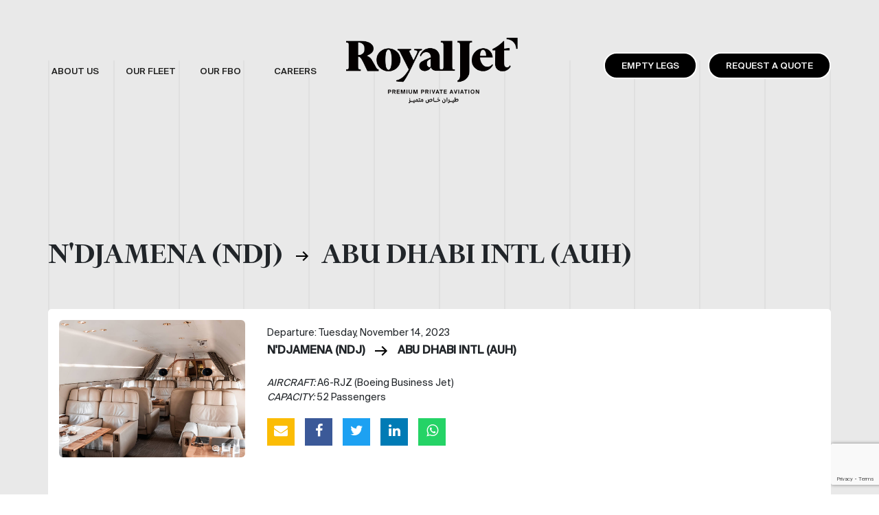

--- FILE ---
content_type: text/html; charset=utf-8
request_url: https://www.google.com/recaptcha/api2/anchor?ar=1&k=6Ldr0cYcAAAAAD-yDtB1l8rRmHURmgPrS_OOnN-T&co=aHR0cHM6Ly93d3cucm95YWxqZXRncm91cC5jb206NDQz&hl=en&v=PoyoqOPhxBO7pBk68S4YbpHZ&size=invisible&anchor-ms=20000&execute-ms=30000&cb=kx2jcroia88
body_size: 48879
content:
<!DOCTYPE HTML><html dir="ltr" lang="en"><head><meta http-equiv="Content-Type" content="text/html; charset=UTF-8">
<meta http-equiv="X-UA-Compatible" content="IE=edge">
<title>reCAPTCHA</title>
<style type="text/css">
/* cyrillic-ext */
@font-face {
  font-family: 'Roboto';
  font-style: normal;
  font-weight: 400;
  font-stretch: 100%;
  src: url(//fonts.gstatic.com/s/roboto/v48/KFO7CnqEu92Fr1ME7kSn66aGLdTylUAMa3GUBHMdazTgWw.woff2) format('woff2');
  unicode-range: U+0460-052F, U+1C80-1C8A, U+20B4, U+2DE0-2DFF, U+A640-A69F, U+FE2E-FE2F;
}
/* cyrillic */
@font-face {
  font-family: 'Roboto';
  font-style: normal;
  font-weight: 400;
  font-stretch: 100%;
  src: url(//fonts.gstatic.com/s/roboto/v48/KFO7CnqEu92Fr1ME7kSn66aGLdTylUAMa3iUBHMdazTgWw.woff2) format('woff2');
  unicode-range: U+0301, U+0400-045F, U+0490-0491, U+04B0-04B1, U+2116;
}
/* greek-ext */
@font-face {
  font-family: 'Roboto';
  font-style: normal;
  font-weight: 400;
  font-stretch: 100%;
  src: url(//fonts.gstatic.com/s/roboto/v48/KFO7CnqEu92Fr1ME7kSn66aGLdTylUAMa3CUBHMdazTgWw.woff2) format('woff2');
  unicode-range: U+1F00-1FFF;
}
/* greek */
@font-face {
  font-family: 'Roboto';
  font-style: normal;
  font-weight: 400;
  font-stretch: 100%;
  src: url(//fonts.gstatic.com/s/roboto/v48/KFO7CnqEu92Fr1ME7kSn66aGLdTylUAMa3-UBHMdazTgWw.woff2) format('woff2');
  unicode-range: U+0370-0377, U+037A-037F, U+0384-038A, U+038C, U+038E-03A1, U+03A3-03FF;
}
/* math */
@font-face {
  font-family: 'Roboto';
  font-style: normal;
  font-weight: 400;
  font-stretch: 100%;
  src: url(//fonts.gstatic.com/s/roboto/v48/KFO7CnqEu92Fr1ME7kSn66aGLdTylUAMawCUBHMdazTgWw.woff2) format('woff2');
  unicode-range: U+0302-0303, U+0305, U+0307-0308, U+0310, U+0312, U+0315, U+031A, U+0326-0327, U+032C, U+032F-0330, U+0332-0333, U+0338, U+033A, U+0346, U+034D, U+0391-03A1, U+03A3-03A9, U+03B1-03C9, U+03D1, U+03D5-03D6, U+03F0-03F1, U+03F4-03F5, U+2016-2017, U+2034-2038, U+203C, U+2040, U+2043, U+2047, U+2050, U+2057, U+205F, U+2070-2071, U+2074-208E, U+2090-209C, U+20D0-20DC, U+20E1, U+20E5-20EF, U+2100-2112, U+2114-2115, U+2117-2121, U+2123-214F, U+2190, U+2192, U+2194-21AE, U+21B0-21E5, U+21F1-21F2, U+21F4-2211, U+2213-2214, U+2216-22FF, U+2308-230B, U+2310, U+2319, U+231C-2321, U+2336-237A, U+237C, U+2395, U+239B-23B7, U+23D0, U+23DC-23E1, U+2474-2475, U+25AF, U+25B3, U+25B7, U+25BD, U+25C1, U+25CA, U+25CC, U+25FB, U+266D-266F, U+27C0-27FF, U+2900-2AFF, U+2B0E-2B11, U+2B30-2B4C, U+2BFE, U+3030, U+FF5B, U+FF5D, U+1D400-1D7FF, U+1EE00-1EEFF;
}
/* symbols */
@font-face {
  font-family: 'Roboto';
  font-style: normal;
  font-weight: 400;
  font-stretch: 100%;
  src: url(//fonts.gstatic.com/s/roboto/v48/KFO7CnqEu92Fr1ME7kSn66aGLdTylUAMaxKUBHMdazTgWw.woff2) format('woff2');
  unicode-range: U+0001-000C, U+000E-001F, U+007F-009F, U+20DD-20E0, U+20E2-20E4, U+2150-218F, U+2190, U+2192, U+2194-2199, U+21AF, U+21E6-21F0, U+21F3, U+2218-2219, U+2299, U+22C4-22C6, U+2300-243F, U+2440-244A, U+2460-24FF, U+25A0-27BF, U+2800-28FF, U+2921-2922, U+2981, U+29BF, U+29EB, U+2B00-2BFF, U+4DC0-4DFF, U+FFF9-FFFB, U+10140-1018E, U+10190-1019C, U+101A0, U+101D0-101FD, U+102E0-102FB, U+10E60-10E7E, U+1D2C0-1D2D3, U+1D2E0-1D37F, U+1F000-1F0FF, U+1F100-1F1AD, U+1F1E6-1F1FF, U+1F30D-1F30F, U+1F315, U+1F31C, U+1F31E, U+1F320-1F32C, U+1F336, U+1F378, U+1F37D, U+1F382, U+1F393-1F39F, U+1F3A7-1F3A8, U+1F3AC-1F3AF, U+1F3C2, U+1F3C4-1F3C6, U+1F3CA-1F3CE, U+1F3D4-1F3E0, U+1F3ED, U+1F3F1-1F3F3, U+1F3F5-1F3F7, U+1F408, U+1F415, U+1F41F, U+1F426, U+1F43F, U+1F441-1F442, U+1F444, U+1F446-1F449, U+1F44C-1F44E, U+1F453, U+1F46A, U+1F47D, U+1F4A3, U+1F4B0, U+1F4B3, U+1F4B9, U+1F4BB, U+1F4BF, U+1F4C8-1F4CB, U+1F4D6, U+1F4DA, U+1F4DF, U+1F4E3-1F4E6, U+1F4EA-1F4ED, U+1F4F7, U+1F4F9-1F4FB, U+1F4FD-1F4FE, U+1F503, U+1F507-1F50B, U+1F50D, U+1F512-1F513, U+1F53E-1F54A, U+1F54F-1F5FA, U+1F610, U+1F650-1F67F, U+1F687, U+1F68D, U+1F691, U+1F694, U+1F698, U+1F6AD, U+1F6B2, U+1F6B9-1F6BA, U+1F6BC, U+1F6C6-1F6CF, U+1F6D3-1F6D7, U+1F6E0-1F6EA, U+1F6F0-1F6F3, U+1F6F7-1F6FC, U+1F700-1F7FF, U+1F800-1F80B, U+1F810-1F847, U+1F850-1F859, U+1F860-1F887, U+1F890-1F8AD, U+1F8B0-1F8BB, U+1F8C0-1F8C1, U+1F900-1F90B, U+1F93B, U+1F946, U+1F984, U+1F996, U+1F9E9, U+1FA00-1FA6F, U+1FA70-1FA7C, U+1FA80-1FA89, U+1FA8F-1FAC6, U+1FACE-1FADC, U+1FADF-1FAE9, U+1FAF0-1FAF8, U+1FB00-1FBFF;
}
/* vietnamese */
@font-face {
  font-family: 'Roboto';
  font-style: normal;
  font-weight: 400;
  font-stretch: 100%;
  src: url(//fonts.gstatic.com/s/roboto/v48/KFO7CnqEu92Fr1ME7kSn66aGLdTylUAMa3OUBHMdazTgWw.woff2) format('woff2');
  unicode-range: U+0102-0103, U+0110-0111, U+0128-0129, U+0168-0169, U+01A0-01A1, U+01AF-01B0, U+0300-0301, U+0303-0304, U+0308-0309, U+0323, U+0329, U+1EA0-1EF9, U+20AB;
}
/* latin-ext */
@font-face {
  font-family: 'Roboto';
  font-style: normal;
  font-weight: 400;
  font-stretch: 100%;
  src: url(//fonts.gstatic.com/s/roboto/v48/KFO7CnqEu92Fr1ME7kSn66aGLdTylUAMa3KUBHMdazTgWw.woff2) format('woff2');
  unicode-range: U+0100-02BA, U+02BD-02C5, U+02C7-02CC, U+02CE-02D7, U+02DD-02FF, U+0304, U+0308, U+0329, U+1D00-1DBF, U+1E00-1E9F, U+1EF2-1EFF, U+2020, U+20A0-20AB, U+20AD-20C0, U+2113, U+2C60-2C7F, U+A720-A7FF;
}
/* latin */
@font-face {
  font-family: 'Roboto';
  font-style: normal;
  font-weight: 400;
  font-stretch: 100%;
  src: url(//fonts.gstatic.com/s/roboto/v48/KFO7CnqEu92Fr1ME7kSn66aGLdTylUAMa3yUBHMdazQ.woff2) format('woff2');
  unicode-range: U+0000-00FF, U+0131, U+0152-0153, U+02BB-02BC, U+02C6, U+02DA, U+02DC, U+0304, U+0308, U+0329, U+2000-206F, U+20AC, U+2122, U+2191, U+2193, U+2212, U+2215, U+FEFF, U+FFFD;
}
/* cyrillic-ext */
@font-face {
  font-family: 'Roboto';
  font-style: normal;
  font-weight: 500;
  font-stretch: 100%;
  src: url(//fonts.gstatic.com/s/roboto/v48/KFO7CnqEu92Fr1ME7kSn66aGLdTylUAMa3GUBHMdazTgWw.woff2) format('woff2');
  unicode-range: U+0460-052F, U+1C80-1C8A, U+20B4, U+2DE0-2DFF, U+A640-A69F, U+FE2E-FE2F;
}
/* cyrillic */
@font-face {
  font-family: 'Roboto';
  font-style: normal;
  font-weight: 500;
  font-stretch: 100%;
  src: url(//fonts.gstatic.com/s/roboto/v48/KFO7CnqEu92Fr1ME7kSn66aGLdTylUAMa3iUBHMdazTgWw.woff2) format('woff2');
  unicode-range: U+0301, U+0400-045F, U+0490-0491, U+04B0-04B1, U+2116;
}
/* greek-ext */
@font-face {
  font-family: 'Roboto';
  font-style: normal;
  font-weight: 500;
  font-stretch: 100%;
  src: url(//fonts.gstatic.com/s/roboto/v48/KFO7CnqEu92Fr1ME7kSn66aGLdTylUAMa3CUBHMdazTgWw.woff2) format('woff2');
  unicode-range: U+1F00-1FFF;
}
/* greek */
@font-face {
  font-family: 'Roboto';
  font-style: normal;
  font-weight: 500;
  font-stretch: 100%;
  src: url(//fonts.gstatic.com/s/roboto/v48/KFO7CnqEu92Fr1ME7kSn66aGLdTylUAMa3-UBHMdazTgWw.woff2) format('woff2');
  unicode-range: U+0370-0377, U+037A-037F, U+0384-038A, U+038C, U+038E-03A1, U+03A3-03FF;
}
/* math */
@font-face {
  font-family: 'Roboto';
  font-style: normal;
  font-weight: 500;
  font-stretch: 100%;
  src: url(//fonts.gstatic.com/s/roboto/v48/KFO7CnqEu92Fr1ME7kSn66aGLdTylUAMawCUBHMdazTgWw.woff2) format('woff2');
  unicode-range: U+0302-0303, U+0305, U+0307-0308, U+0310, U+0312, U+0315, U+031A, U+0326-0327, U+032C, U+032F-0330, U+0332-0333, U+0338, U+033A, U+0346, U+034D, U+0391-03A1, U+03A3-03A9, U+03B1-03C9, U+03D1, U+03D5-03D6, U+03F0-03F1, U+03F4-03F5, U+2016-2017, U+2034-2038, U+203C, U+2040, U+2043, U+2047, U+2050, U+2057, U+205F, U+2070-2071, U+2074-208E, U+2090-209C, U+20D0-20DC, U+20E1, U+20E5-20EF, U+2100-2112, U+2114-2115, U+2117-2121, U+2123-214F, U+2190, U+2192, U+2194-21AE, U+21B0-21E5, U+21F1-21F2, U+21F4-2211, U+2213-2214, U+2216-22FF, U+2308-230B, U+2310, U+2319, U+231C-2321, U+2336-237A, U+237C, U+2395, U+239B-23B7, U+23D0, U+23DC-23E1, U+2474-2475, U+25AF, U+25B3, U+25B7, U+25BD, U+25C1, U+25CA, U+25CC, U+25FB, U+266D-266F, U+27C0-27FF, U+2900-2AFF, U+2B0E-2B11, U+2B30-2B4C, U+2BFE, U+3030, U+FF5B, U+FF5D, U+1D400-1D7FF, U+1EE00-1EEFF;
}
/* symbols */
@font-face {
  font-family: 'Roboto';
  font-style: normal;
  font-weight: 500;
  font-stretch: 100%;
  src: url(//fonts.gstatic.com/s/roboto/v48/KFO7CnqEu92Fr1ME7kSn66aGLdTylUAMaxKUBHMdazTgWw.woff2) format('woff2');
  unicode-range: U+0001-000C, U+000E-001F, U+007F-009F, U+20DD-20E0, U+20E2-20E4, U+2150-218F, U+2190, U+2192, U+2194-2199, U+21AF, U+21E6-21F0, U+21F3, U+2218-2219, U+2299, U+22C4-22C6, U+2300-243F, U+2440-244A, U+2460-24FF, U+25A0-27BF, U+2800-28FF, U+2921-2922, U+2981, U+29BF, U+29EB, U+2B00-2BFF, U+4DC0-4DFF, U+FFF9-FFFB, U+10140-1018E, U+10190-1019C, U+101A0, U+101D0-101FD, U+102E0-102FB, U+10E60-10E7E, U+1D2C0-1D2D3, U+1D2E0-1D37F, U+1F000-1F0FF, U+1F100-1F1AD, U+1F1E6-1F1FF, U+1F30D-1F30F, U+1F315, U+1F31C, U+1F31E, U+1F320-1F32C, U+1F336, U+1F378, U+1F37D, U+1F382, U+1F393-1F39F, U+1F3A7-1F3A8, U+1F3AC-1F3AF, U+1F3C2, U+1F3C4-1F3C6, U+1F3CA-1F3CE, U+1F3D4-1F3E0, U+1F3ED, U+1F3F1-1F3F3, U+1F3F5-1F3F7, U+1F408, U+1F415, U+1F41F, U+1F426, U+1F43F, U+1F441-1F442, U+1F444, U+1F446-1F449, U+1F44C-1F44E, U+1F453, U+1F46A, U+1F47D, U+1F4A3, U+1F4B0, U+1F4B3, U+1F4B9, U+1F4BB, U+1F4BF, U+1F4C8-1F4CB, U+1F4D6, U+1F4DA, U+1F4DF, U+1F4E3-1F4E6, U+1F4EA-1F4ED, U+1F4F7, U+1F4F9-1F4FB, U+1F4FD-1F4FE, U+1F503, U+1F507-1F50B, U+1F50D, U+1F512-1F513, U+1F53E-1F54A, U+1F54F-1F5FA, U+1F610, U+1F650-1F67F, U+1F687, U+1F68D, U+1F691, U+1F694, U+1F698, U+1F6AD, U+1F6B2, U+1F6B9-1F6BA, U+1F6BC, U+1F6C6-1F6CF, U+1F6D3-1F6D7, U+1F6E0-1F6EA, U+1F6F0-1F6F3, U+1F6F7-1F6FC, U+1F700-1F7FF, U+1F800-1F80B, U+1F810-1F847, U+1F850-1F859, U+1F860-1F887, U+1F890-1F8AD, U+1F8B0-1F8BB, U+1F8C0-1F8C1, U+1F900-1F90B, U+1F93B, U+1F946, U+1F984, U+1F996, U+1F9E9, U+1FA00-1FA6F, U+1FA70-1FA7C, U+1FA80-1FA89, U+1FA8F-1FAC6, U+1FACE-1FADC, U+1FADF-1FAE9, U+1FAF0-1FAF8, U+1FB00-1FBFF;
}
/* vietnamese */
@font-face {
  font-family: 'Roboto';
  font-style: normal;
  font-weight: 500;
  font-stretch: 100%;
  src: url(//fonts.gstatic.com/s/roboto/v48/KFO7CnqEu92Fr1ME7kSn66aGLdTylUAMa3OUBHMdazTgWw.woff2) format('woff2');
  unicode-range: U+0102-0103, U+0110-0111, U+0128-0129, U+0168-0169, U+01A0-01A1, U+01AF-01B0, U+0300-0301, U+0303-0304, U+0308-0309, U+0323, U+0329, U+1EA0-1EF9, U+20AB;
}
/* latin-ext */
@font-face {
  font-family: 'Roboto';
  font-style: normal;
  font-weight: 500;
  font-stretch: 100%;
  src: url(//fonts.gstatic.com/s/roboto/v48/KFO7CnqEu92Fr1ME7kSn66aGLdTylUAMa3KUBHMdazTgWw.woff2) format('woff2');
  unicode-range: U+0100-02BA, U+02BD-02C5, U+02C7-02CC, U+02CE-02D7, U+02DD-02FF, U+0304, U+0308, U+0329, U+1D00-1DBF, U+1E00-1E9F, U+1EF2-1EFF, U+2020, U+20A0-20AB, U+20AD-20C0, U+2113, U+2C60-2C7F, U+A720-A7FF;
}
/* latin */
@font-face {
  font-family: 'Roboto';
  font-style: normal;
  font-weight: 500;
  font-stretch: 100%;
  src: url(//fonts.gstatic.com/s/roboto/v48/KFO7CnqEu92Fr1ME7kSn66aGLdTylUAMa3yUBHMdazQ.woff2) format('woff2');
  unicode-range: U+0000-00FF, U+0131, U+0152-0153, U+02BB-02BC, U+02C6, U+02DA, U+02DC, U+0304, U+0308, U+0329, U+2000-206F, U+20AC, U+2122, U+2191, U+2193, U+2212, U+2215, U+FEFF, U+FFFD;
}
/* cyrillic-ext */
@font-face {
  font-family: 'Roboto';
  font-style: normal;
  font-weight: 900;
  font-stretch: 100%;
  src: url(//fonts.gstatic.com/s/roboto/v48/KFO7CnqEu92Fr1ME7kSn66aGLdTylUAMa3GUBHMdazTgWw.woff2) format('woff2');
  unicode-range: U+0460-052F, U+1C80-1C8A, U+20B4, U+2DE0-2DFF, U+A640-A69F, U+FE2E-FE2F;
}
/* cyrillic */
@font-face {
  font-family: 'Roboto';
  font-style: normal;
  font-weight: 900;
  font-stretch: 100%;
  src: url(//fonts.gstatic.com/s/roboto/v48/KFO7CnqEu92Fr1ME7kSn66aGLdTylUAMa3iUBHMdazTgWw.woff2) format('woff2');
  unicode-range: U+0301, U+0400-045F, U+0490-0491, U+04B0-04B1, U+2116;
}
/* greek-ext */
@font-face {
  font-family: 'Roboto';
  font-style: normal;
  font-weight: 900;
  font-stretch: 100%;
  src: url(//fonts.gstatic.com/s/roboto/v48/KFO7CnqEu92Fr1ME7kSn66aGLdTylUAMa3CUBHMdazTgWw.woff2) format('woff2');
  unicode-range: U+1F00-1FFF;
}
/* greek */
@font-face {
  font-family: 'Roboto';
  font-style: normal;
  font-weight: 900;
  font-stretch: 100%;
  src: url(//fonts.gstatic.com/s/roboto/v48/KFO7CnqEu92Fr1ME7kSn66aGLdTylUAMa3-UBHMdazTgWw.woff2) format('woff2');
  unicode-range: U+0370-0377, U+037A-037F, U+0384-038A, U+038C, U+038E-03A1, U+03A3-03FF;
}
/* math */
@font-face {
  font-family: 'Roboto';
  font-style: normal;
  font-weight: 900;
  font-stretch: 100%;
  src: url(//fonts.gstatic.com/s/roboto/v48/KFO7CnqEu92Fr1ME7kSn66aGLdTylUAMawCUBHMdazTgWw.woff2) format('woff2');
  unicode-range: U+0302-0303, U+0305, U+0307-0308, U+0310, U+0312, U+0315, U+031A, U+0326-0327, U+032C, U+032F-0330, U+0332-0333, U+0338, U+033A, U+0346, U+034D, U+0391-03A1, U+03A3-03A9, U+03B1-03C9, U+03D1, U+03D5-03D6, U+03F0-03F1, U+03F4-03F5, U+2016-2017, U+2034-2038, U+203C, U+2040, U+2043, U+2047, U+2050, U+2057, U+205F, U+2070-2071, U+2074-208E, U+2090-209C, U+20D0-20DC, U+20E1, U+20E5-20EF, U+2100-2112, U+2114-2115, U+2117-2121, U+2123-214F, U+2190, U+2192, U+2194-21AE, U+21B0-21E5, U+21F1-21F2, U+21F4-2211, U+2213-2214, U+2216-22FF, U+2308-230B, U+2310, U+2319, U+231C-2321, U+2336-237A, U+237C, U+2395, U+239B-23B7, U+23D0, U+23DC-23E1, U+2474-2475, U+25AF, U+25B3, U+25B7, U+25BD, U+25C1, U+25CA, U+25CC, U+25FB, U+266D-266F, U+27C0-27FF, U+2900-2AFF, U+2B0E-2B11, U+2B30-2B4C, U+2BFE, U+3030, U+FF5B, U+FF5D, U+1D400-1D7FF, U+1EE00-1EEFF;
}
/* symbols */
@font-face {
  font-family: 'Roboto';
  font-style: normal;
  font-weight: 900;
  font-stretch: 100%;
  src: url(//fonts.gstatic.com/s/roboto/v48/KFO7CnqEu92Fr1ME7kSn66aGLdTylUAMaxKUBHMdazTgWw.woff2) format('woff2');
  unicode-range: U+0001-000C, U+000E-001F, U+007F-009F, U+20DD-20E0, U+20E2-20E4, U+2150-218F, U+2190, U+2192, U+2194-2199, U+21AF, U+21E6-21F0, U+21F3, U+2218-2219, U+2299, U+22C4-22C6, U+2300-243F, U+2440-244A, U+2460-24FF, U+25A0-27BF, U+2800-28FF, U+2921-2922, U+2981, U+29BF, U+29EB, U+2B00-2BFF, U+4DC0-4DFF, U+FFF9-FFFB, U+10140-1018E, U+10190-1019C, U+101A0, U+101D0-101FD, U+102E0-102FB, U+10E60-10E7E, U+1D2C0-1D2D3, U+1D2E0-1D37F, U+1F000-1F0FF, U+1F100-1F1AD, U+1F1E6-1F1FF, U+1F30D-1F30F, U+1F315, U+1F31C, U+1F31E, U+1F320-1F32C, U+1F336, U+1F378, U+1F37D, U+1F382, U+1F393-1F39F, U+1F3A7-1F3A8, U+1F3AC-1F3AF, U+1F3C2, U+1F3C4-1F3C6, U+1F3CA-1F3CE, U+1F3D4-1F3E0, U+1F3ED, U+1F3F1-1F3F3, U+1F3F5-1F3F7, U+1F408, U+1F415, U+1F41F, U+1F426, U+1F43F, U+1F441-1F442, U+1F444, U+1F446-1F449, U+1F44C-1F44E, U+1F453, U+1F46A, U+1F47D, U+1F4A3, U+1F4B0, U+1F4B3, U+1F4B9, U+1F4BB, U+1F4BF, U+1F4C8-1F4CB, U+1F4D6, U+1F4DA, U+1F4DF, U+1F4E3-1F4E6, U+1F4EA-1F4ED, U+1F4F7, U+1F4F9-1F4FB, U+1F4FD-1F4FE, U+1F503, U+1F507-1F50B, U+1F50D, U+1F512-1F513, U+1F53E-1F54A, U+1F54F-1F5FA, U+1F610, U+1F650-1F67F, U+1F687, U+1F68D, U+1F691, U+1F694, U+1F698, U+1F6AD, U+1F6B2, U+1F6B9-1F6BA, U+1F6BC, U+1F6C6-1F6CF, U+1F6D3-1F6D7, U+1F6E0-1F6EA, U+1F6F0-1F6F3, U+1F6F7-1F6FC, U+1F700-1F7FF, U+1F800-1F80B, U+1F810-1F847, U+1F850-1F859, U+1F860-1F887, U+1F890-1F8AD, U+1F8B0-1F8BB, U+1F8C0-1F8C1, U+1F900-1F90B, U+1F93B, U+1F946, U+1F984, U+1F996, U+1F9E9, U+1FA00-1FA6F, U+1FA70-1FA7C, U+1FA80-1FA89, U+1FA8F-1FAC6, U+1FACE-1FADC, U+1FADF-1FAE9, U+1FAF0-1FAF8, U+1FB00-1FBFF;
}
/* vietnamese */
@font-face {
  font-family: 'Roboto';
  font-style: normal;
  font-weight: 900;
  font-stretch: 100%;
  src: url(//fonts.gstatic.com/s/roboto/v48/KFO7CnqEu92Fr1ME7kSn66aGLdTylUAMa3OUBHMdazTgWw.woff2) format('woff2');
  unicode-range: U+0102-0103, U+0110-0111, U+0128-0129, U+0168-0169, U+01A0-01A1, U+01AF-01B0, U+0300-0301, U+0303-0304, U+0308-0309, U+0323, U+0329, U+1EA0-1EF9, U+20AB;
}
/* latin-ext */
@font-face {
  font-family: 'Roboto';
  font-style: normal;
  font-weight: 900;
  font-stretch: 100%;
  src: url(//fonts.gstatic.com/s/roboto/v48/KFO7CnqEu92Fr1ME7kSn66aGLdTylUAMa3KUBHMdazTgWw.woff2) format('woff2');
  unicode-range: U+0100-02BA, U+02BD-02C5, U+02C7-02CC, U+02CE-02D7, U+02DD-02FF, U+0304, U+0308, U+0329, U+1D00-1DBF, U+1E00-1E9F, U+1EF2-1EFF, U+2020, U+20A0-20AB, U+20AD-20C0, U+2113, U+2C60-2C7F, U+A720-A7FF;
}
/* latin */
@font-face {
  font-family: 'Roboto';
  font-style: normal;
  font-weight: 900;
  font-stretch: 100%;
  src: url(//fonts.gstatic.com/s/roboto/v48/KFO7CnqEu92Fr1ME7kSn66aGLdTylUAMa3yUBHMdazQ.woff2) format('woff2');
  unicode-range: U+0000-00FF, U+0131, U+0152-0153, U+02BB-02BC, U+02C6, U+02DA, U+02DC, U+0304, U+0308, U+0329, U+2000-206F, U+20AC, U+2122, U+2191, U+2193, U+2212, U+2215, U+FEFF, U+FFFD;
}

</style>
<link rel="stylesheet" type="text/css" href="https://www.gstatic.com/recaptcha/releases/PoyoqOPhxBO7pBk68S4YbpHZ/styles__ltr.css">
<script nonce="zssZWECirnylEVFw9R_02Q" type="text/javascript">window['__recaptcha_api'] = 'https://www.google.com/recaptcha/api2/';</script>
<script type="text/javascript" src="https://www.gstatic.com/recaptcha/releases/PoyoqOPhxBO7pBk68S4YbpHZ/recaptcha__en.js" nonce="zssZWECirnylEVFw9R_02Q">
      
    </script></head>
<body><div id="rc-anchor-alert" class="rc-anchor-alert"></div>
<input type="hidden" id="recaptcha-token" value="[base64]">
<script type="text/javascript" nonce="zssZWECirnylEVFw9R_02Q">
      recaptcha.anchor.Main.init("[\x22ainput\x22,[\x22bgdata\x22,\x22\x22,\[base64]/[base64]/[base64]/KE4oMTI0LHYsdi5HKSxMWihsLHYpKTpOKDEyNCx2LGwpLFYpLHYpLFQpKSxGKDE3MSx2KX0scjc9ZnVuY3Rpb24obCl7cmV0dXJuIGx9LEM9ZnVuY3Rpb24obCxWLHYpe04odixsLFYpLFZbYWtdPTI3OTZ9LG49ZnVuY3Rpb24obCxWKXtWLlg9KChWLlg/[base64]/[base64]/[base64]/[base64]/[base64]/[base64]/[base64]/[base64]/[base64]/[base64]/[base64]\\u003d\x22,\[base64]\x22,\x22wqwmwrk8w7JARsO5eBBUCiAWw6DDvwfDssO+BgAsSmk3w53Cvk19Z15BEkjDiVjCqj0ydGE2wrbDi2DCsyxPW1gUWHksBMK9w7YhYQPCiMKUwrEnwogyRMOPI8KHChJrKMO4woxjwqlOw5DCqcOTXsOEMkbDh8O5DsKFwqHCoxx9w4bDv2nCtynCscOiw5/Dt8ODwr85w7E9NA8HwoEQUBtpwp3DrsOKPMKzw6/[base64]/[base64]/[base64]/DtsK/NsKmw7zCisKOwpLCgw4VNMKEcHxTw4pAwr5MwqYgw7pww7XDgE4oMcOmwqJUw4hCJVEdwo/DqDDDmcK/[base64]/CuXYpelfDvMKrdcONwo4YwoFMIxhAw4/Cs8KgFMKdwop/wovCtMK0bsOwSCwRwqw8YMK4wq7CmR7CnMOYccOGWWrDp3dJAMOUwpM4w5fDh8OKFERcJVtvwqR2wocGD8K9w7InwpXDhGNZwpnCnm90wpHCjjxgV8Otw7DDr8Kzw6/DixpNC0LCrcOYXg19YsK3AB7Ci3vCscOYanTCkz4BKXzDkyTCmsO/wr7Dg8ONFGjCjigzwp7DpSs+wqzCoMKrwpBnwrzDsCV8RxrDosOSw7d7N8ORwrLDjnbDmMKFdz7ClGZQwovCrcK9wogJwqEcGsK3M01pTcKCwoEHTMOWSsOhwo/CicOFw7fDkDVOFMKhYcKObkPCkmpwwoMXwrQuaMOKwpbCni7CuWRbZcKUFcKFwqQ/TkM3OQ1xfsKbwofCoQnDt8KXwrnCnjA1DAUKbUZXw4ALw6/DrVEvwo/Djy7ChHPDosOvXcOyPsKdwqBWOC7DpsKKbW/DqMOowqvDpEHDhHcuwoLCmjMgwpLDqjHDlcOIwpBfwo3Dh8OGw6B8wrElwolzw40TB8K6EMOoYhHDmcKmIkc4ScKVw74aw5vDo13CnDVaw5jChcOWwpZpGcKXcz/[base64]/wrNbwp/DvsKqwrLDl8KrbSFuwoYWOcOjwpXDt8KWI8KmE8KNw6BLw7RKw4fDlHTCoMKqPUUdUFvDqHrCnkB4dXJTXWTCiD7Dl0/Cg8O1QBsDY8KJwrbDvWzDtwXCpsK+worCoMKAwrRyw45rCXvCp0fCiybDrlfDpAnCn8KCN8K9VcKlw5fDoX4qZn/CoMOIwpRxw6VXURfCsxAVARQJw6NrAQFnwoQkwqbDqMO3woxAQMOVwr4HI31KdHLDmMKeK8KQcMK+bDVRw7MFKcKIHUJ5wpdLw4Afw7fCvMOSwp0MM13DmsK/[base64]/CqsOEwpfCosKhKhdDwqxhwq7DgBotJcOBw67CtT0+wrppw4M4YcOLwqPDgUYYYlppC8KqG8O5wrQyFMOSSFbDp8KuAMO9OsOlwo5dYsOIbsKJw4RhdjDCiA/DpDdNw6BJX1/DgcK4fsKfwpxqcMKfVMKLJXXCt8KLZMKjw6bCicKNDllswpkIwqzDvUsawrPDsTJxwovDkMK+BVdWDwUHd8ONGkbCoD5nAU1kOGfDoAHCv8K0GVUiwp03IsODfsKZU8Kww5d0wrTDpUVQZA/CuRl1DjlUw5ZMbjfCsMOgKm/CmDNUwqEdBgIvwpTDl8Oiw47CqsOAw7tyw5rCli57wrfDqcO7w6PCisOXZw95FMK2XH/CkcKOU8KzMDLCqCEww6LCncO9w4HDk8K7w78LZ8OYDzzDpMOrw6Yrw7HDlRzDtMOFH8OEIcOafcKpXkFww5BjLcO8BVLDusOBIzzCkUTDqy8tAcO4w70OwpFxwp9JwodmwrYxw69wLg8DwoxtwrN/f1/Cq8KhEcK1LcKjDsKKVMKDeU3DkBEWw65kVA/CpMODJksJQcKPSjPCt8OnSsOCwq7Du8KIRg3DuMKAAxfCiMK7w4XCqsOTwoIIRsK1wq5oHAbCgCvCqGLCmcOFRMKrF8OJYExewqbDk1NFwoPCtR1QWMOdw5cEB30hwpXDnMOiCMKzKQ5WenTDl8Kvw7dgw5/DsUnCg0PCq1vDuHp4wpTDrcO2w68JIcOvwr7CmMKaw6k0A8Kzwo7Cp8OgT8OCO8O4w7xBRw1twr/DsG7DqsOCXMKOw4AswqB3OcO+VsOmwpU7w44McgzDujNbw4nCjCMsw6cKHjnCgsKPw63ChF3CjhhTeMO8fXLCv8Okwp/CqMOQwrvCg2U/[base64]/CjMKrw5Yaw5BxEll/RsKVwqU/w5AFwpIKe8KBwrIuw7djHsOtB8OLw7oawpjCgmvClMKZw7XDgMO3VjYHccK3QzXCqsK4wo5kwrnChMOBPcKXwqPDqcOtwoklYMKPw7AuaQfDjz0GZ8Ogw4/CvMK1wogEUTvCuHnDmMO8Q1rDhzYpGMKTfTrCncOST8KBOsO9woIYYcOFw7/[base64]/DrcKiDsKDA8Ojwr/[base64]/[base64]/DhhkawrfCjFVIwpHDvcK8VVAdEcOyJkhSWXDCucO8IMK8w6nDiMOKdEo1wqBjHcKuDMOaF8KRWcOgEcOCw7zDt8OCL1zCjREow7PCucK7MMKmw4Fvw5rDucO4IB1ZTMOPw6vClMOcTTozUcO2w5JEwr7Drn/CssOkwrd+bMKGYcOyM8K2wrTCoMOdbXR2w6gpw6onwrnDlk/CgcKNCsK+wrnDsyJYwqlrwo5FwqtwwoTDv2TDmXzCknVxw4bDvsONwr3DsA3DtsOzw7TCumLCvRzDoDzCl8OqdXDDrCTDvsOWwo/[base64]/DmMK3wrQ3wojCvHnCncOtGsKjwrNVBSQ9ETvChDQgRz7DuR/[base64]/[base64]/DkcK0ExIeaF8Ew7VVw6Rmw41TwqBKC03DlXHDniXCvlojSsOOHSckwoRxwpzDlBHCosOZwrVAYsKFVi7Ds0DChcKEd2HChW3Cn18yW8O8AnEqaBbDksOHw6M+wrUtdcKuw5/DnEnDoMOdw5oNwr/CrV7DliwhYDDChkkycMKYMMKkB8KQbsOmEcOYUXjDnMKFOcO6w7XClsKhOsKDw7xzC13CmizDl2LDjcKZwql1FBLCmifCtAV2wqwCwqpuw6kHNDdtwrQzFsOSw5dZw7VfH1HDjsOdw7/DnsOewrEceF/DvRMyHcOYRMOywokSwr/CscOXF8Oyw4/DjHTDiT/CmmTCgnTDhcKKEVnDgxNpJCTCm8OnwrjDjcKkwqLCnsOWwpfDoABLQB9Wwq3DnxF3DVY/Pn0dQcOMw6jCqRQVw7HDpx5uw553a8KKWsObwo7CvsOfdhTDvsKbKXofwonDu8OicwQrw6FUfcOuwpPDmcOlwpcZw48/w6fCkcKKBsOICWQGH8OBwpIuwqTCl8KITcOxwrnDmlrDhsK6V8KuYcKmw7Ftw7nCkjVFw4vDkMOWw4/Dl1zCqMOFRcK4AnFmFh86fxU9w5VafcOTCMOJw43CpsOYw4zDpSvDpsKJDWjCggLCucOBwodTFDg4wrx5w5tbw6XCvMOWwp7DlMK7fcOUK0AcwrYswoVUw44fw47CnMOTazfDq8ORXlbDkhPCqV7CgsOGwprCscKYWsKzScOZwpokMcOEAcK/[base64]/DtMKew6N2w6jDpsKqwpvCvMK9w7cAM1/DlcO0PcO7wr3Dm0VowqnCk2B+w6xfw6wfMcKEw6sQw69TwqvCkAwdwrnCmsOecmfCkxBTazESw7hCNsK+AA0Xw5xJw4fDl8OtN8Kwa8OTQBjDucKaZgrCp8KcPFYXBMOcw77DviDCiUURIcKpRknCj8K8UiMKJsO/w7rDu8OwHWRLwqvCghHDsMKbwrvCs8Orw4kewqbCoEY/[base64]/DosOzH2LCmcOaw5lpPRxBw55LwpvCvcO7w7NvRMOzwoHChzjDtB0YFcOqwoU+MsKGUhPDs8Kqw7Iuwr/CjMOHHEPDssKSw4Umw5ckw67CpgUSO8KlKz1FfGbCp8OuLDcTw4PCkcKEDsKTw5LChmhMGsKqWMOYw6DCqCwkYlrCsQ1eYsKJMcK+w5pTOhjCgMOLPhhCWCtcRARlHMK1MXzDhmvDt0BwwpPDrG42w6tXwq3Djk/CiydzJ03DjsOeRGjDoWcjw6DChjrCh8O5DcK7NzQkw7vDnHbClHdywoHDvsOtEMOFLsO3wqjDvsKuWktaa0TCrcOsRC7Di8KpSsKmTcONEH/[base64]/[base64]/CuVUdw4bDlA8lcsKVRWfDuWjDug/DrWnCucKKw7ImQ8KVQcOIScKwMcOrw5rCisKJw7gAw5F3w6JCTUXDqDHDmsKTJ8KCwpoCwqHDng3DlsOkGjJqGMOKaMKXKWzDs8OxG35cPMK/wr8NCUvDswpSwpsiKMKoPnw6w5rDllDDisOjwo5XFMKTwonDjHNIw610UsK7PjrCgUfDvHMWZyTCsMObw5vDsDYaeH03YsKswrY4w6gew4PDqTFoIAHClizDucKRWHPCtMOjwqcaw64kwqALwq1pdsKgbEt9fMO9wqXCrEwyw6PDrMOOwpFGc8KLBMOXw4A3wo/CpSfCv8KMw7bCr8Oewq17w7/CrcKRTQVMw7/CksKZwpIYQMOUbw0Nw5gqZE/Ck8OKw4oHB8OUVSdQw5nDuVx5WENCHsKXwpTDjltmw40Ff8OjCsKkwrvDu2/CtC/ClMONXMOKdBfCssOpw6/CmkhRwrwMw5ZCLsKkwoETWDHClUg/VAYRSMKBwovDtixAfwciwrbChsOTccOYwoTDi0fDu37CqcOywqAIZR95w6l+D8O+McOSw4jDmVguWsKPwpNRXMODwqzDo07DoHPChkFac8O2w683wp1CwrRCcVrCrcOXV3oPJMKeS0MFwqEDSX/Cj8Kww603QsOlwqUTwrnDrMKNw4AKw53CqB/CiMO0wpgUw43DjMKawqRowrtldMKAI8KVNhRUw7nDncOvw7/Ds3zDtzIMwq7DvUk9acOaD2YXw7AawrlxKxLDqE95w7N6wp/CusKRw5zCt1JqIcKcw63CrMOGNcOiLsORw4AIwqTDpsOoZ8OWRMKwbcOFQyLCqkpBw6jDt8Oxw53DmmfDnsOnw4t3UVDDolYswrxnXQTCnGLDlMKlal4sCMOUEcKlw4zDl2pUwq/DgWnDjRLDtsOBwo02UlrCu8KrXwtwwqQhwqE+w6nCuMKGVQBFwqvCrsKtw4MXQWXCgsOow5rCnEpLw7TDi8O0FQt2d8OLC8OwwoPDshDDkcOewrXCn8OAXMOUbsK+E8Osw7/DtEPCu20Hw4jClnUXBjtGw6MgQ016wrHCkBDCrcKBVMO6XcOpWcO+woPCqMKmRcORwqjClcORZMKww43DlMKYGxbDpAfDgH/Dpjp4aAs4wpTDg3bCusKNw4rCh8OzwrJPO8KWwrlIMDd5wpl4w5gUwpzDtVoMwqrCjhMpMcKlwpLDvcK7Yw/CksOWDMKZBMO4PUotbFfDt8OrDcKBwoZtwrvCqQQ2wogYw7/CvsKYYE1GNzEpwpvDlSLCoCfCmlHDhMOWM8KEw6rDiALDoMKefj7DvDZTw5ISacKjwrHDn8OoScO+wqnCusKlKyTCmWvCug/CoFLDqjhzw5UCSMKjXsO7w7x9TMKRw67DusK7wq06J2rDlMOhH3RrIcO9T8ODeHjCnmnCosKKw7YtPWjCpidYwo4iOcOlWHtXworDssKRF8K2w6fCkQFpGsKxQ3YDbsK+XTzDpcK4aWnDnMKUwqhGNMKQw67Do8KoA1IhWBPDgnoOY8KuTjXCu8OWwqLCrcO/FcKkwpl2b8KbVsK+VnEPNz3DthNaw601wqzDisOVEsO8RcO4d0defjXCgDs5woDCp0zDjg9ffVg0w5xZecKmw6lzfAbCrcOwesKwa8OpacKDWFd/eh/DmW/DusOKWMKHYMO5w6vCgU3CmMKnaHM2P0jCmcKrYgkRIVswI8Kew6XDtQzDthHDnAtiwqcDw6bDsxPCmmpbRcKswqvDgGPDmcOHKi/Ctn5lwq7DgMKEw5RawpozH8ODwq/DicOtBldXZBXCriRTwrAUwp5HNcKQw4/[base64]/[base64]/LmFWR8OhRsOJw7fCmCzDkMKGIMOww7vCv8Kyw51aeEPCoMKzw5pOw4fDmsO5S8KFd8K3wqrDm8OpwohsZMOgZ8KUXcOfwrkxw5F6Qmt6WyTCl8KIIXrDisOjw7pYw6nDusOSSF/Dp0x1wr7CqBg0aE4YJMKEdcKeB09Iw6DDtFRLw7DCnAx4I8KNQSDDosOBwqQJwqlVwrsrw4zDnMKpwrDDuULCsEF/w5dQYMOFUUDCoMOmPcOGCBPDnzlAwq7CiHrDmcKgw4bCpEQcHlPCv8Oxw5hIcsKNwqltwqzDmgfDtgQmw78dw4ICwqDCuBFlw7QsP8KNYStGSXXCgcOgORvCoMO3wpZVwqdLw67Ck8OSw7AYWcO1w4NfJD/DhMKMw6QVwrI8NcOkwp9RI8KNwrTCrkbDhkvChcOAwr1eVlEIw6x4G8KYMWQfwr08EcO9wojCmD9tM8KIGMKEJ8K0ScOvOH/DuGLDp8KVZsKLMElLw6RdI37CvsKmwrttWcOcHMO8w4rCoTDDuBrDklgfE8KwY8OTwpjDgibDhCJvSX3DrT04w6MSw5Zhw7LCnWHDmcONNiHDlsOIwop+NcKdwpPDkDTCi8Krwr02w6pfeMKgJ8OXMMK8YcK8QMO/aW3CiUvChsKnw7rDmifCpxsxw4QhGXfDgcKKwqnDmMOQbRrDgD7Dj8Kgw7zCnmk2bcOvwpVtw5HCgirDksKvw7o2wq0TKFfCvAJ/V2LCgMKiUcO2MMORwpHDoDF1SsOGwoYBw57CkUgmYsOXwrgRwo3DvcKYwqgBwp85YAdpwph3OgjDqsO8wq9Mw5PDjCYKwowDZSdCcHzCgH4+wqPCv8K1ecObNcOmXALDusK7w63DtsKdw7RAw5pkPj7CmiXDrwpzwqnChWYOBUHDn3lHejMxw6zDk8Kdw6V/w4HDlsOfJMKPRcKNJMOMZkV0wq/CgjPCkkzCpwLCqnDCj8KFDMO0TEkRC2JMFsO+wpAcw65kAMO7wpPDmTETWAZVw47Cux0nQh3ChT4lwoXCiyI+LsKVNMKRwpvDmhFNwoUtwpLCrMO1wr/Dvj8TwrEIw7dlwoXCpCoDw7RGWzwmw6sXPMOVwrvDoAI/wr4fG8OzworCjMOXwqDDpjsjfyU5GivDnMKOVwTCqRl4UsKhPcO+w5Jvw7zCi8OpWV1ufsKeIMOVeMO1wo04wpzDu8O6GMKWLsOiw7U8XRJGw7AKwp03UBcKLlHCh8KGS3PDicO8wrXCihXDtMKHwobDtlM5ZRwlw6HCqMOhDlkewqJNFAoKPjTDqB88wo/CpMOXDmI8GGs1w4jDvizDnR7DkMKuw5/DlV1Tw7VFwoE5a8Oww5nCglBkwrouXGZ+w60FLMOoB0/DpwZmw6ISw73DlHpaOVd0wqIHAMO8NFZ6HsK8dcKyAG1kw7/[base64]/aBc0W2/Dn8Oqw6DDkEXDkWHDjxXCuHkyVF5yecOvwqnDhRZ5ScOew5VgwqbDvsO9w7Yewr9bR8OdRsKsPibCr8KZw7l5KsKEwoFdwpzChDHDj8O8JwrCkWUyfyzCqMO5fsKXw6YKw77DpcOMw5TChcKAAsOew5p0w7HCpTvCicOIwpDDsMK4wpdjwq9dWy5/w6gjAMOQOsOHw78tw7zCt8O4w5gbOGjCisKQw43DtzDCpsKaRMO3w6nDksKtw5HDhsKLwq3CnRolDX8QOcKsYRTDrAHCqns3AXtgTcOPw4LCjsK4c8K2w5MJDMKXPsKbwqcLwqIBZcKpw6k9woPCrHYHc1siwpTCnXHDgcKqH2vCrMKqw6IxwrXCjx/DmkA/[base64]/wrLCr8KbMkoyw6bDgw96wpfDmT5rPVXCm2zDsMOEEUJOw4zDtMOsw6cOwoHDsUjCqkHCjUfDpFsHIiTCicKHwrV3JMKFMCpbw7QYw5M2wqLDki06HcOlw6HCmMK0wr7DisKQFMKLK8OgL8O0MsKgNcKhw7HCk8OoeMK+TWp3wrvCosK/PsKDTMO7SBPDhTnChsK/wrPDocOvBCxvwrzDmsKOw7pcwpHDncK9wqjDhcKdf0jClU3Dt3TDh1jDt8KcLFDDkGkjZcOGwpUbLMKeXMOiw5UYw6zDtlzDmh4cw6vChcKHw5AIQcKFHDcbeMO6GF7CnAXDgcODTRABcMKadzcfwqVKYWHChmgRL2nCtMONwq0mFWHCoXTCgE/DpDA7w4J9w6LDt8OGwqzCj8Kpw7DDn0jCnsKuHhPCnsOxOMK/[base64]/[base64]/LsKEw5DDnRzCpyrDkMKUwoTDoVwSw4rDhcOHwpQCDMKsQ8ONwpXCjhDCgA/[base64]/[base64]/SMO8w5DCjMK/JlYbwpLCiMKPK8KpYsKnwrPCusOpw4RpQUQ+cMOBZhRvOWcsw7/CgMOreFBxT3xIA8O+wrMTw4tAw79twr0pw47DqlsoM8KWwrgfYcKiwp7DqFZow7XDlUrDrMK/cXvDr8OhSzlDw4xsw58hw4wfBcKgI8OcJUDCn8OWEsKeRy8VRMOIwpk3w5h4NsOhZicGwpXCjk43B8KrclrDlFfDhcK6w7fCkHF1YcKeL8KoJxTDpMO1MyHDocOoUGrDk8K2R3/ClMKBJATDsSjDmgHCryPDk2/CsyQuwrvDrMOXS8K4wqQQwoliw4fCg8KPDXBMLzR7w4fDi8KCwogBwojCplLClT8vD1jCo8OARxbDmcOOAEbCr8OGchHDtQnCsMOqUCPCmyXDl8K/wotaLsOKCntjw7lRwrfCuMK/w4BGQQMQw5nDqMKaZ8Otwq/[base64]/wrsxXAEQNzpVw5HCmMOdasOcQcK8ODfCiDHCk8KLw7opwpAcS8OcaAlHw4XCk8KvXlhdbHPCk8OOS1vDs1MSQcOcBcKrRykbwoDDt8Oxwr/DizciZsKjwpPCpsONwrw/w6x3wrx3wqfDh8KUB8OTNMOyw49Mwo4rGMKiKHcdw7rCnhUlw5TCoRgcwrfDrXDCkEgTw7DCtcOGwrxPHw/[base64]/CqMKWLyc9C8Olw5cPw63Dn8Ocw7vDpEvDr8KTwrLCp8OcwpAAfcOeDHDDkcKhIsKiWMOow4PDvxVTw55/[base64]/wqxRZsK3d2p3w7zCjMOXwpfCnCg5JAZ8FMKVJT3CvcOSfB/[base64]/[base64]/Cu8OwUSTDsmhmw7PCpCg5w6fDkMKXw4fCnB3CusOJw5VwwoPDnhLCicK8NB8Jw4HDijrDgcKqZsKrScK1KA7Ck2pqUMK6dsOpIDLCscObw5NKHWfDgUcrRsK6wrHDisKEPcOlN8O4FsOuw6vCvhPDuRLDuMKeacKpwpAkwo7DnhduImXDiS7ClAp7VVNFwqLDik/Co8OlDWfCnsK+P8KmUcKiMD/ChcKiwrzDn8KDJQfCoD/DmG4Sw5rCg8KNw5PCm8KjwqpffgHCscKewrRuEcOiw4vDkivDgsOOwp7Dg2J0T8Oawq0nDsK6wqDCr3szOEDDs24QwqfDgcKLw7wjXC/CsgIlw7HCk2JdP0LDk09SZ8Kwwo9kCcOkTStWw5XCqMKuw4DDg8Oiw5nDnnPDjsKTwqnCk0/DocKhw6PCmcOkw6RYDGbDrsKlw5fDsMOtfjo7AVfDscONwo4WccOMXcOUw69HV8KIw4AmwrbCpcOgw7bDmcKDwr/Cu1HDtTzCkX7DisOdacK3dcOmeMORw4nDncOFDGfCrmdxwrh5wolEw5LDgMKCwq9Pw6XCt0M1cWMKwpE/wojDnAPCv2dTwrDCvhlQK0TClFtAwqzDsxLDn8OqBUNeAsOdw43Ck8Kiw5QpG8Kow4zCvRvCkSTDhF4Vw58yeQEsw7pFw7M1w4p1B8KrbDHDkMOZbA7DknbCii/DlsKBZwwbw7jCnMOtdjTDkMKyWsKfwpZPacKIwrw1bkdRYREcwr/CscOJR8KHw6/CjsOnY8OMwrF5E8KAU0fCr3DCrTfCpMKSw4/CgA5Aw5ZBU8K3bMO4MMKeQ8OcQQ3CnMORwoxgcQvDhwA/w4DChgcgw7EaIiQTw6AMw7N+w5zCpsKTSsKaXh4Zw5QIS8Kvwq7CsMK8WFzCkTogw7czw57CocKfH3XDh8Ofc1rDnsO2wrzCs8Olw7nCs8Kad8OrGFvDn8K/JMKRwqoEYDHDlsOWwpUMZMKRwrzDmAQnZcO5PsKQwofCt8KJM3/CrcKoOsKIw6rClCTDgxvDv8O8OCw8wpnDmMO/ZnIVw6Rnwo0vEsOZwqRRb8Kqw4bDqm/DmgkeBcOAw4vCszpvw4/Cnztpw6MUw7YUw4oTKhjDtzTChWLDucOnZ8ORM8Kgw4XCmcKNwpkow43DgcKHCsOxw6gEw4FOZW4bLDYRwrPCp8KyJCnDvsOXV8KPBcKgWXTCn8OFw43Drj42Sn7DlcK6cMKLwqg9QzXDoHlMwp/CvRDChmTCnMO2EMOMCH7Dij3CtAvCkMOpw7DCg8OxwpHDtCE/[base64]/w5Y0w4MbWcO+wrnCvQYAGMKVE8Oaw4/DicOLHA3ConTDncOFGsOfWVbCpsO5wqHDtMOZZnfDtFkcwowww4/DhlhRwpcpHzLDm8KNIMOvworChRQWwqA5LSvDlSPDpS1YJMOyFEPDtyHDlBTCisO6U8O7emDDl8KXHGATLcKsTE/[base64]/w6IjwrnDvMOtwoHCtsOdwpM7wqTDscKjMV/CvW/Ckw15DcOWU8ObHGpZEg3CkXkSw6I+woLDllZSw5E/w487DxLDqsOwwqDDmcOIVMObH8OIU27DrknCvWzCrsKQGWnCnMKHNDoJwoPCjUfClcKrwpbDjTzCkykCwohfDsOuMFkzwqYPOQLCoMKAw7pFw7BtYWvDmUl/wp4IwoLDsS/DkMK5w4dfDRbDs3zCicKmEsK/w5B2w6BfE8Oow7/CmHbDhgPDiMOod8KdUy/DtER1GsKJZAUww4PDqcOdEizCrsKjw6dnHwnDgcOtwqTDg8O5w4pIP1XCkQ/DmMKaASZoN8OyGMKmw6jCqsKvPnMewpshw6bClcOUb8Kob8O6w7F/VljDliYNfMOew65Xw6LDksOiTcKlwr/[base64]/Di8OQwoHDmWjDtcKiw5zDhcKkYV99IcKtwpTCkcOqamzDsnXCuMOHQWXDqMKkVMOvw6TDpmXCicKpw6XCgw4jw59aw5/[base64]/[base64]/AT/DuA/[base64]/DnMKkwp7CkV4UwpdjY8Ocw4/[base64]/ChmPCpMO1wq4Ia8OrXBrDoMOpUA0PwoFDXSnDpsKKw7LDtMO4wq8baMKIYyVvw40LwrR2w7bCkXsJEcOiw5bDtsOHw4rCn8ORwqHDuAYOwoDDncObwrBSUsK7wpdRw6rDqmfCt8Ohwo7CtlsSw7NPwonCuA7CkMKMw7ZqXsOWwovDoMO/Vz/CiTlvwpvCunN7S8Ofwpg2ZVjCjsK1Rn/CqMOST8KXU8OuIsKqAHzCgMK4w5/CicKtwoHChyZCw785w7JPwoQMXMKvwqR3BWfCjcKFPmDCpwUBDCoFYRLDlMKJw4LCgcOawrvDtHLDgUV/[base64]/CtizCmzU6wo9kwo7CqMKAw5VZS1bCjVpCw44IwpXDtcK5bGQJwqvCg0s/Ljkmw6HCnsKqScOEw6XDo8OKwpfCrMKTwop3w4ZiDQQke8O0wq/CohI7w6HDgsKzT8KhwprDrcK+woTDj8O2wp3Dq8O2wpXDlD7Cj0jDqsKqw5xbVMOxw4UwCkjCjgAbCE7Do8OresOJecOjw5DClG5USMOsHEbDp8OvVMKhwr80woh4woEkG8KLw5l5T8OraGRHw65bw57DrR/DmFI7CnnClzjDtjNRwrQOwqbCiSctw5PDnsKqwo0uDlLDinDDtsK/F1TCicOowro1bMOlwrrDrmMlw68iw6TCi8OPw6Bdw5EQJQrCnxAgwpBbwpLCjsKGJjzCmEUjFH/DtcOFwrkkw7LCjCXDh8K0w7vCq8K1NgMHwqRZwrsOM8O7R8KSw5LCv8KnwpXCtsOSw7okbVvCqFcOL3Nuw4gne8KXw5QOwo1xwoXDusO3TcOJHTnCoXrDnmDCrcO2Zh8xw5PCpMOuD0fDvXkVwrTCrsKiw4/[base64]/[base64]/CrRJUTcOsFcKlIMODWHzDvMKpwrRBwofDssOdwozCn8ORwpTChMK0wq3DvsOowpsuX1VdZFjCjMKwPERYwoIWw6ABwoHCsTTCpMO5GF/Dsj/[base64]/w5kxCsKuwr/CpsOxAcKHw5tqDcKkwq9fbwDDgwrDq8OhSsO/[base64]/DlsORw6kbDcKNwqNxU8KSwqFBIcO+E8OnXcOcLMKfwqrDrA7DpcKzWktXZcOyw6pYwqHCghcoG8KLwqckBBPCmD8ePhgSRRvDv8KHw4jChlXCl8Kdw7g/[base64]/Dv8ObEcOwwr/CjlsAw7oWwqluwr/Duy3DpcOlasKycMOhasOPJ8OvFsO0w5vCvGrDtsKxw5HCp2/Clm3CvHXCslvDo8OCwqtuD8OsEsKHJMOFw6J4w7sHwrk1w58tw7oiwoo4JEFYS8K8woETw5LCjzkoWAgvw6jCqmQOw7Ixw54cw6bCjcOOwqnDjHJHw6ZMP8O2PMKlV8K0OMO/UmnCslFPVFwKwr/DvsOpeMOeFQnDlMKPasOew6pvwp3CoSrCicK4w4DDqU7CgsKkw6HDokLDszDCk8OJw5DDmsKtBcOZE8KOw45zJcKiwpgKw6rDsMKzVsOUwqXDk1lqw6bDgRIUw51PwoHDkzQqwo/[base64]/[base64]/Rk4ZA8Omw7Euw6LCtsKIwqjDqcKEwp/DhMK1BVrDhXJRwrJEw7bDssKqQkLCmA1Mwo4pw6TDncOgw6XCmUEbwq3CjFEFwoRxTXDCn8Kuw6/CrcOnCSVjCnVBwobCvcO9AHHDlx5Pw4LCvXNkwo3CqsO6Im7CpwbClFHCqwzCs8O3YMKgwqECLsKFWsOFw7RLXMKcwpM5LsOgw5EkSADDjMOrX8OBwo4LwoR/KcOnwqzCusOhw4bCscK+Z0ZWYFMawp8gV1XDpmx8w5rCrlwobkbDnsKnADw4PnbDksOtw7Afw4zDoEjDhlXDgD7CssOUQWc8PF4kLEQHasKiw55KFBcFcMOxccKSPcO7w4l5f0YhaANiwpfCp8OkfFJ8PCzDiMKyw44vw7HDoiA3w7x5ehI/FcKMwqQQOsKlMnwNwojDmcKAw6g2wqEDwokJOsOvw5XDgsO/YsOSQmQXwrvCm8Krw4/Co1jDhQDDkMKHTMOUPkoFw5fCjMKlwogxSyV2wqnDllTCqsO8XcKYwqlWGRXDlSDCl31DwpgTNBJgwrtUw4zDusOfP2fCt0bCjcOuaknCkizCvsOSwpFcw5LDq8OUCD/DmGEcbSLDu8Oew6TCvcOqw4wGTcOdZcKRwqNfADRtbMOKwpw7w7lfCzVrLxwsV8Orw7gJewAsVSzCpcOnB8OTwovDkkXDo8K/XQrCvBDClWlvQMOzwqUnw6nCuMK+wqBww7tdw4AgCWoZEH0oEF3Cs8K2RMK6dAgAIsOUwr8PasOTwptGQsOTXBhqw5YVT8ODwqXCuMOfXA11wrpuw63CnzvDs8Kow6RCJibDqMOmw6nDsA5XJcKLwqbCjk3DlMKww5wkw5VzMVfCpcOkw6/[base64]/DnsK3w4QrwptQCgc8GAEsL8O6w4NmRUoiwpZ3VsKAwq/DoMOOTDzDpcKxw5obKybCnEEuwp5Zw4JCL8K7wqzCvRU6WcOBw5QVwrzCjmHCmcO7SsKgBcKLXmHDv0fDv8Ocw7LCg0k2f8Omwp/CksOoMSjDosOfw49ewrXDpsOPOsOqw4zCisKjwrfCgMOPw4PCkcORVMKPw4HDqXY7N0/CgsOkwpfDvMOPVmUZNcO4S3waw6I2w57DjcKPw7DCtlXCuG8sw5twJsK1JcOzAsK8wo0hw7DDkmA+w757w6HCvsOuw7cYw5RDwozDncKJfxxWwpl8NMK2ZMOxV8OVWTHDvg4FXMOwwoHCjMODwooawo0KwpB+wohGwpEEZH/Dri5eCAXCisKjw5MDHcO3wqgqw7LCimzCmSBEw6/CmsOJwpUAw4s1DsOTwosDIVFnYcK4B03DnkXCisKzwrI9woVQwo/DjmbCgklZcmRFVcORw6/Cu8KxwoZfaxgMwopcDjTDq0wAXS4Rw6h4w6krUcKuFMKadH3CuMK7a8OAEcKzf3DDmH9pPzYWwqJOwoIkPX8CaVwWwrrCuMKKLsKRw6HDpsOtXMKRwqvCvxYJXMKYwpoVw7ZpTnnCik/ClcK3w5nCl8K0wrPCoFV8wpfCoDxnw4BieT5XM8KiZcKBZ8Ovwr/ChcO2wozDi8KXXEZ2w6gaEsOVwpPCrSs+acOFBcO+XcO7w4rCvsOkw6jDu1o6UsKRN8KOalwmw6PCicO5LcKARsK/cGsdwrHCpy8oeykxwrXCuRHDqMK1w5XDs1vCkMO3ChTCiMKzFMKOwo/Ct1lNXsOnA8KPfsO7MsObw7nDmnvDoMKSOFkowqYpK8OdETc/HMK0McORw7bDvcKQw6PCtcOOLcKUcDxRwrfCjMKkw7tIwpfCoGrCgMOgw4bCmlfCnEnCt3AqwqTDrBJfw7HClD/DuEB0wq/CvknDgcOFW0DChcOiwqp3KcKBEGY5MsK5w64nw73DpsKow5rCqSAFbcOUw4vDhMKxwoRCwqUjfMKWclfDh1fDicKvwr/CvcKlwq5xwqPDvSDDuj7Cm8KAw7NmQGlddljDlFXChh7Ct8KawoPDiMO/[base64]/wqfDtgzDt3XDtcOgRMK5wpPCg8OLwqsiKB3Dh8O5XcKZw5ECIcO9w5giwqzCuMKBOcKXw5gIw6hlUMObcVXCgMOwwpB9w4HCpcK6w7/DnsO0F1fDj8KHJB7Cgm/CpwzCrMKrw6gwTsOrVnpvdBZAF0AqwpnCnX8Hw6bDuGnCtMOew54CwonChXw6ejTCohxmDG/CnSEVw5sBGjjCmsOTwrfCrAtcw7JBw7LDhsOawqbCmH/[base64]/CqiPCg1t7w4t+Q8KVwo9rMDNIHzUbw55iwqYUwoLCvUxMTsK4b8KSd8Odw6TDl1RlC8O+wo/DosK7w4bCt8KSw4jDn10Awp8ZPgXClsKJw45xE8O0eVBowrQFO8O8w5XCqkQMwoPCgV/Dh8OGw5U7CT/DqMKPwqc2ZmbDlcOsIsOmS8Krw7MOw7Z5CzzDmcODAsO2OcOkGHrDqU8Uw4HCtsKeP3/CsFzCoAJpw5LDhwIxJcOEP8O5wrLDlEFxwovClnDCtkPCt0vCqmTDoAvCnMOPwrktBMKlcFnDng7Ck8OZBcOdSHTDkETCgF/[base64]/[base64]/CvlXCrcOLECggOEXDoRDCucK/YjLDjUjCtMOpeMOwwoM2wqnClcKPwrxuw4DDhzdvwpjDoyrDuxLDgsOUw6IoLw/Cs8KbwobCmh3DncO8KcORwo5LKsKdIDLCtMKkwrnCr0nDp2Q5w4I6OCo0Qkp6wrU4wpnDrnp2P8OkwolEb8Ohw43CmMO/w6fDgCwSw7t3w5MQwqxJRmvChCNLDcOxwrDDnh3Chj5dMhLCuMO+GsOaw4PDiHfCtVVLw4IJwoPDjjfDszPDhMOzOMOFwrkrDVXClcOXN8KJWsKJXcO/[base64]/CusO6LMOZwp89woTDlR1iwpvDj8KWwrheEsKLcMKlwpMwwpPDi8KnWsKqDipdw5UlwovDhMOJNsOYw4TCjMO/wrTCrTAqAMOGw64WZwFTwoHCqE7DoBLCrMOkZkrCvTXDj8KuCipWbBAeZsKlw699wrBlAxfDn1Fhw5LDlBJNwqvCvm3Dr8ONJTRBwoAMaXYkw5tXasKIeMK8w693L8O8NyTCr3x7HjnClMOvIcKzC1Q/CizDrcOOKWDCjGPCqVXDsXsvwpLCuMOhZsOQw4vDgsKrw4fDj0QGw7/[base64]/wq4gw5gYwqA1w7pVfMKMbcKibcO9w5EiwpAXw6/DvG1awo53w5/CmgrCrgElcTtgw7l3EMOPwpDCkMOhwpzDisOkw6low51zwpFrw5MBwpHCqx7DmMOOI8OuX2t9X8KwwpUla8OnMyJ2bMOPcyfCkhcGwoN8UcKuAFzClxHCgMKCTsOvwrDDvlTDng/DuF5JDsORwpPCsFxbWlbDgMKvMMO4w7Iuw6pdw4PCt8KmK1cKJXZyCcKoWcOhJ8OuUMKmUjc/KT5owqQ8PMKdesKwbcOjwrbDuMObw7xuwofDoBQUw6odw7fCqsK8Q8KnDmkTwqbCpkMtJnwdcB0ew55OccOywpXDmT3DuW7Culh7DMOveMKWw5nDnMOqQzbDucOJRWPDgMKMA8OJInoUIsORwpHDqsKOwofCujrDl8OsE8ONw4rDusKoJcKkEMKyw7d2M2kEw6zDhF/CqcOnRk7DnmrCsz0ow7rDsW5XJMKew4/CnV3Cv01uw4U6w7DCj0vCpkHDuwfDvcONEcOrw4wSaMO6AFvDncOUw6DCrytXPMKTwoLCvm3DjS9iOcOEX3TCkcOKQgzCjW/DtcKYL8K5wppvAH7CrQDCtGl1w4bDlQbDpcOKwpFTNCh0GQQZFF0WKsOZwoh6WWfClMOAw43ClMKQwrHCknXCv8KZw7PCtsKDw4AiYCrDsVM+wpbDmsOSJcK/w4nDimPDm0Vfw4wRwoF1bcO4wpHCsMOwUGpgJSHDiwtTwq3DnMKfw7l9NmbDiE4Rw719WcK+wqfCmWwFw5xwQsKTw4gEwoAaDSNPwrsyLRldOzLCjMOzw6M3w5HCsGdkB8K9SsKUwqEXIS7CgSQgw6E2X8OHwqxXFm/DmcORwrkCFnA5wpvCqlcrJ3cbwrJGTsK4EcO4KWYfYMOROGbDoFDCpR8ENxVXd8OQw6PDr2tGw6EqJn8wwq9bTkPCviXCm8OMTHFGaMOEXMOsw546w6zCpMOzX1Q8wp/Csg14w54YCMO4KyEAdVUsX8KmwpjDucOTwrrDicOsw4l1w4dsFQrCp8Ktb3LDjGx/wqA4QMK5wpfDjMKgw7bDi8Kvw5c0wpZcw6zDrMKodMKqwpDDhg9BcDXDncOYwpV8wooLwpQxw6zCkxUXHT9TKB9+VMO0UsOdRcO/[base64]/[base64]/CucK2wpvDpW5ow5HDjsKQEMKBOcOOBcKdwqrCh2fDl8Obw7FCw4F0wo7CkSTCuB4lNcOrw6XCmcKvwpEZTsO0wr7Cu8OMERDCqznDqz3DgX0kWnDDucOkwqFVOGDDo1gxGwN4wpUzwqjDtSh0MMOGw7okJ8K6Yh5ww6Uud8OKw4YIwocPOGdBVcOSwqpMegTDmsK/EsKIw4l4GMKnwq84aHDDiQXDjCnDvCHDtVFsw5QZX8OdwpEQw4ILSxjCmsKKIsOJwr7Ci1nDkltAwqU\\u003d\x22],null,[\x22conf\x22,null,\x226Ldr0cYcAAAAAD-yDtB1l8rRmHURmgPrS_OOnN-T\x22,0,null,null,null,0,[21,125,63,73,95,87,41,43,42,83,102,105,109,121],[1017145,565],0,null,null,null,null,0,null,0,null,700,1,null,0,\[base64]/76lBhnEnQkZnOKMAhk\\u003d\x22,0,0,null,null,1,null,0,1,null,null,null,0],\x22https://www.royaljetgroup.com:443\x22,null,[3,1,1],null,null,null,1,3600,[\x22https://www.google.com/intl/en/policies/privacy/\x22,\x22https://www.google.com/intl/en/policies/terms/\x22],\x22yKmJ5lJdmoBCKUeJ+MtHwUvqjAqZ+6oHZAZSiC0RRvc\\u003d\x22,1,0,null,1,1768918220853,0,0,[140,241,45],null,[19,119,180],\x22RC-ymooWpaXABe-zQ\x22,null,null,null,null,null,\x220dAFcWeA49CNlvxTZlmjOpldJB2B4v2jZBuywT37lF--j0E4R488xOFXxiXZNp6h7cHxj8myRBRrANB9ONqRaMy5TFxKJarJq9Ag\x22,1769001020778]");
    </script></body></html>